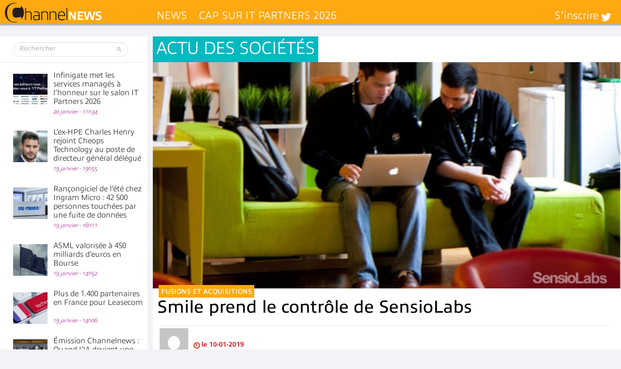

--- FILE ---
content_type: text/html; charset=UTF-8
request_url: https://www.channelnews.fr/wp-admin/admin-ajax.php?action=bawpvc-ajax-counter&p=86375&n=1
body_size: -5
content:
 (962)